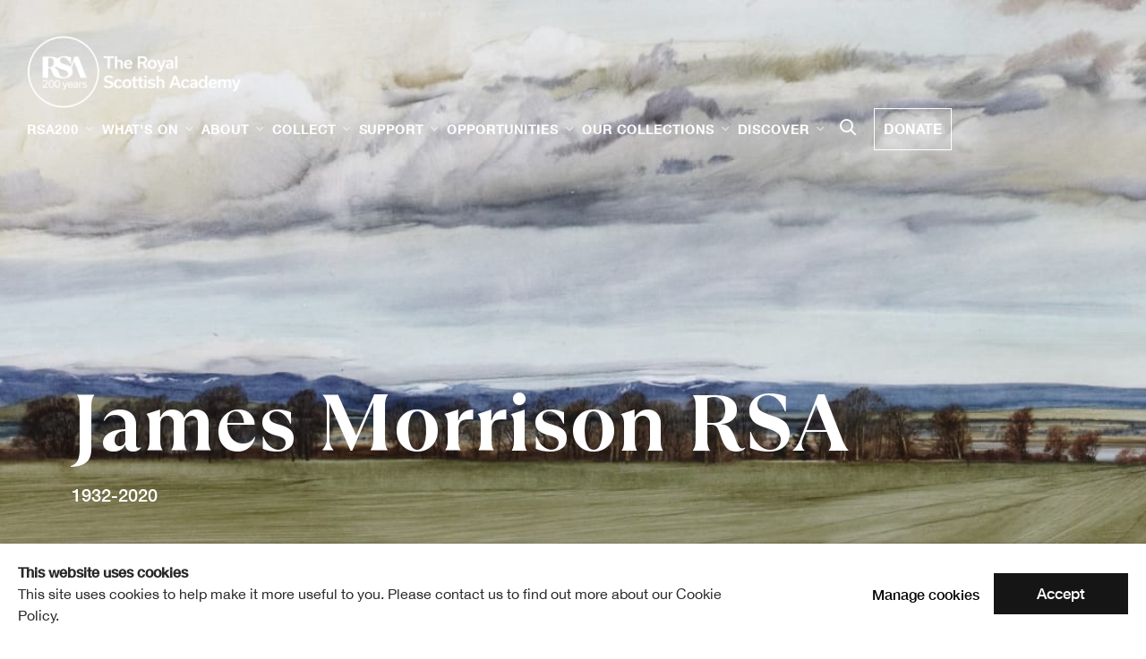

--- FILE ---
content_type: text/html; charset=utf-8
request_url: https://www.royalscottishacademy.org/artists/1033-james-morrison-rsa/overview/
body_size: 11933
content:



                        
    <!DOCTYPE html>
    <!-- Site by Artlogic - https://artlogic.net -->
    <html lang="en">
        <head>
            <meta charset="utf-8">
            <title>James Morrison RSA - Overview | Royal Scottish Academy</title>
        <meta property="og:site_name" content="Royal Scottish Academy" />
        <meta property="og:title" content="James Morrison RSA - Overview" />
        <meta property="og:description" content="Born in Glasgow in 1932, James Morrison studied at the Glasgow School of Art from 1950-54. In 1957 he co-founded The Glasgow Group with fellow artists Anda Paterson and James Spence. In 1965, Morrison joined the staff at Duncan of Jordanstone College of Art, Dundee, and, after a period in..." />
        <meta property="og:image" content="https://artlogic-res.cloudinary.com/w_1200,h_630,c_fill,g_xy_center,x_w_mul_0.52,y_h_mul_0.39,f_auto,fl_lossy,q_auto/ws-royalscottishacademy/usr/images/artists/group_images_override/items/40/4065eaa8fafc4214a44365a36fd187ce/james-morrison-painting-in-angus-credit-estate-of-james-morrison.jpg?focal=52,39" />
        <meta property="og:image:width" content="1200" />
        <meta property="og:image:height" content="630" />
        <meta property="twitter:card" content="summary_large_image">
        <meta property="twitter:url" content="https://www.royalscottishacademy.org/artists/1033-james-morrison-rsa/overview/">
        <meta property="twitter:title" content="James Morrison RSA - Overview">
        <meta property="twitter:description" content="Born in Glasgow in 1932, James Morrison studied at the Glasgow School of Art from 1950-54. In 1957 he co-founded The Glasgow Group with fellow artists Anda Paterson and James Spence. In 1965, Morrison joined the staff at Duncan of Jordanstone College of Art, Dundee, and, after a period in...">
        <meta property="twitter:text:description" content="Born in Glasgow in 1932, James Morrison studied at the Glasgow School of Art from 1950-54. In 1957 he co-founded The Glasgow Group with fellow artists Anda Paterson and James Spence. In 1965, Morrison joined the staff at Duncan of Jordanstone College of Art, Dundee, and, after a period in...">
        <meta property="twitter:image" content="https://artlogic-res.cloudinary.com/w_1200,h_630,c_fill,g_xy_center,x_w_mul_0.52,y_h_mul_0.39,f_auto,fl_lossy,q_auto/ws-royalscottishacademy/usr/images/artists/group_images_override/items/40/4065eaa8fafc4214a44365a36fd187ce/james-morrison-painting-in-angus-credit-estate-of-james-morrison.jpg?focal=52,39">
        <link rel="canonical" href="https://www.royalscottishacademy.org/artists/1033-james-morrison-rsa/overview/" />
        <meta name="google" content="notranslate" />
            <meta name="description" content="Born in Glasgow in 1932, James Morrison studied at the Glasgow School of Art from 1950-54. In 1957 he co-founded The Glasgow Group with fellow artists Anda Paterson and James Spence. In 1965, Morrison joined the staff at Duncan of Jordanstone College of Art, Dundee, and, after a period in..." />
            <meta name="publication_date" content="2021-06-02 10:30:03" />
            <meta name="generator" content="Artlogic CMS - https://artlogic.net" />
            
            <meta name="accessibility_version" content="1.0"/>
            
            
                <meta name="viewport" content="width=device-width, minimum-scale=0.5, initial-scale=1.0" />

            

<link rel="icon" href="/usr/images/preferences/1639066418.ico" type="image/x-icon" />
<link rel="shortcut icon" href="/usr/images/preferences/1639066418.ico" type="image/x-icon" />

<meta name="application-name" content="Royal Scottish Academy"/>
<meta name="msapplication-TileColor" content="#ffffff"/>
            
            
            
                <link rel="stylesheet" media="print" href="/lib/g/2.0/styles/print.css">
                <link rel="stylesheet" media="print" href="/styles/print.css">

            <script>
            (window.Promise && window.Array.prototype.find) || document.write('<script src="/lib/js/polyfill/polyfill_es6.min.js"><\/script>');
            </script>


            
		<link data-context="helper" rel="stylesheet" type="text/css" href="/lib/webfonts/font-awesome/font-awesome-4.6.3/css/font-awesome.min.css?c=27042050002205&v=6&g=90665ca634b7b3d250ab17327cb07f82"/>
		<link data-context="helper" rel="stylesheet" type="text/css" href="/lib/archimedes/styles/archimedes-frontend-core.css?c=27042050002205&v=6&g=90665ca634b7b3d250ab17327cb07f82"/>
		<link data-context="helper" rel="stylesheet" type="text/css" href="/lib/archimedes/styles/accessibility.css?c=27042050002205&v=6&g=90665ca634b7b3d250ab17327cb07f82"/>
		<link data-context="helper" rel="stylesheet" type="text/css" href="/lib/jquery/1.12.4/plugins/jquery.archimedes-frontend-core-plugins-0.1.css?c=27042050002205&v=6&g=90665ca634b7b3d250ab17327cb07f82"/>
		<link data-context="helper" rel="stylesheet" type="text/css" href="/lib/jquery/1.12.4/plugins/fancybox-2.1.3/jquery.fancybox.css?c=27042050002205&v=6&g=90665ca634b7b3d250ab17327cb07f82"/>
		<link data-context="helper" rel="stylesheet" type="text/css" href="/lib/jquery/1.12.4/plugins/fancybox-2.1.3/jquery.fancybox.artlogic.css?c=27042050002205&v=6&g=90665ca634b7b3d250ab17327cb07f82"/>
		<link data-context="helper" rel="stylesheet" type="text/css" href="/lib/jquery/1.12.4/plugins/slick-1.8.1/slick.css?c=27042050002205&v=6&g=90665ca634b7b3d250ab17327cb07f82"/>
		<link data-context="helper" rel="stylesheet" type="text/css" href="/lib/jquery/plugins/roomview/1.0/jquery.roomview.1.0.css?c=27042050002205&v=6&g=90665ca634b7b3d250ab17327cb07f82"/>
		<link data-context="helper" rel="stylesheet" type="text/css" href="/lib/jquery/plugins/pageload/1.1/jquery.pageload.1.1.css?c=27042050002205&v=6&g=90665ca634b7b3d250ab17327cb07f82"/>
		<link data-context="helper" rel="stylesheet" type="text/css" href="/core/dynamic_base.css?c=27042050002205&v=6&g=90665ca634b7b3d250ab17327cb07f82"/>
		<link data-context="helper" rel="stylesheet" type="text/css" href="/core/dynamic_main.css?c=27042050002205&v=6&g=90665ca634b7b3d250ab17327cb07f82"/>
		<link data-context="helper" rel="stylesheet" type="text/css" href="/core/user_custom.css?c=27042050002205&v=6&g=90665ca634b7b3d250ab17327cb07f82"/>
		<link data-context="helper" rel="stylesheet" type="text/css" href="/core/dynamic_responsive.css?c=27042050002205&v=6&g=90665ca634b7b3d250ab17327cb07f82"/>
		<link data-context="helper" rel="stylesheet" type="text/css" href="/lib/webfonts/artlogic-site-icons/artlogic-site-icons-1.0/artlogic-site-icons.css?c=27042050002205&v=6&g=90665ca634b7b3d250ab17327cb07f82"/>
		<link data-context="helper" rel="stylesheet" type="text/css" href="/lib/jquery/plugins/plyr/3.5.10/plyr.css?c=27042050002205&v=6&g=90665ca634b7b3d250ab17327cb07f82"/>
		<link data-context="helper" rel="stylesheet" type="text/css" href="/lib/styles/fouc_prevention.css?c=27042050002205&v=6&g=90665ca634b7b3d250ab17327cb07f82"/>
<!-- add crtical css to improve performance -->
		<script data-context="helper"  src="/lib/g/2.0/scripts/import_helpers.js"></script>
		<script data-context="helper"  src="/lib/jquery/1.12.4/jquery-1.12.4.min.js?c=27042050002205&v=6&g=90665ca634b7b3d250ab17327cb07f82"></script>
		<script data-context="helper" defer src="/lib/g/2.0/scripts/webpack_import_helpers.js?c=27042050002205&v=6&g=90665ca634b7b3d250ab17327cb07f82"></script>
		<script data-context="helper" defer src="/lib/jquery/1.12.4/plugins/jquery.browser.min.js?c=27042050002205&v=6&g=90665ca634b7b3d250ab17327cb07f82"></script>
		<script data-context="helper" defer src="/lib/jquery/1.12.4/plugins/jquery.easing.min.js?c=27042050002205&v=6&g=90665ca634b7b3d250ab17327cb07f82"></script>
		<script data-context="helper" defer src="/lib/jquery/1.12.4/plugins/jquery.archimedes-frontend-core-plugins-0.1.js?c=27042050002205&v=6&g=90665ca634b7b3d250ab17327cb07f82"></script>
		<script data-context="helper" defer src="/lib/jquery/1.12.4/plugins/jquery.fitvids.js?c=27042050002205&v=6&g=90665ca634b7b3d250ab17327cb07f82"></script>
		<script data-context="helper" defer src="/core/dynamic.js?c=27042050002205&v=6&g=90665ca634b7b3d250ab17327cb07f82"></script>
		<script data-context="helper" defer src="/lib/archimedes/scripts/archimedes-frontend-core.js?c=27042050002205&v=6&g=90665ca634b7b3d250ab17327cb07f82"></script>
		<script data-context="helper" defer src="/lib/archimedes/scripts/archimedes-frontend-modules.js?c=27042050002205&v=6&g=90665ca634b7b3d250ab17327cb07f82"></script>
		<script data-context="helper" type="module"  traceurOptions="--async-functions" src="/lib/g/2.0/scripts/galleries_js_loader__mjs.js?c=27042050002205&v=6&g=90665ca634b7b3d250ab17327cb07f82"></script>
		<script data-context="helper" defer src="/lib/g/2.0/scripts/feature_panels.js?c=27042050002205&v=6&g=90665ca634b7b3d250ab17327cb07f82"></script>
		<script data-context="helper" defer src="/lib/g/themes/aperture/2.0/scripts/script.js?c=27042050002205&v=6&g=90665ca634b7b3d250ab17327cb07f82"></script>
		<script data-context="helper" defer src="/lib/archimedes/scripts/json2.js?c=27042050002205&v=6&g=90665ca634b7b3d250ab17327cb07f82"></script>
		<script data-context="helper" defer src="/lib/archimedes/scripts/shop.js?c=27042050002205&v=6&g=90665ca634b7b3d250ab17327cb07f82"></script>
		<script data-context="helper" defer src="/lib/archimedes/scripts/recaptcha.js?c=27042050002205&v=6&g=90665ca634b7b3d250ab17327cb07f82"></script>
		<script data-context="helper" defer src="/scripts/scrollreveal/scrollreveal.min.js?c=27042050002205&v=6&g=90665ca634b7b3d250ab17327cb07f82"></script>
		<script data-context="helper" defer src="https://maps.googleapis.com/maps/api/js?key=AIzaSyBOUBY0_1OPrX16l05nPOhBIbc78wb66dI&sensor=false"></script>
		<script data-context="helper" defer src="https://cdn.jsdelivr.net/npm/@splidejs/splide@4.1.4/dist/js/splide.min.js"></script>
            
            

            
                


    <script>
        function get_cookie_preference(category) {
            result = false;
            try {
                var cookie_preferences = localStorage.getItem('cookie_preferences') || "";
                if (cookie_preferences) {
                    cookie_preferences = JSON.parse(cookie_preferences);
                    if (cookie_preferences.date) {
                        var expires_on = new Date(cookie_preferences.date);
                        expires_on.setDate(expires_on.getDate() + 365);
                        console.log('cookie preferences expire on', expires_on.toISOString());
                        var valid = expires_on > new Date();
                        if (valid && cookie_preferences.hasOwnProperty(category) && cookie_preferences[category]) {
                            result = true;
                        }
                    }
                }
            }
            catch(e) {
                console.warn('get_cookie_preference() failed');
                return result;
            }
            return result;
        }

        window.google_analytics_init = function(page){
            var collectConsent = true;
            var useConsentMode = false;
            var analyticsProperties = ['UA-203013170-83', 'G-TTMHEYMC5R'];
            var analyticsCookieType = 'statistics';
            var disableGa = false;
            var sendToArtlogic = true;
            var artlogicProperties = {
                'UA': 'UA-157296318-1',
                'GA': 'G-GLQ6WNJKR5',
            };

            analyticsProperties = analyticsProperties.concat(Object.values(artlogicProperties));

            var uaAnalyticsProperties = analyticsProperties.filter((p) => p.startsWith('UA-'));
            var ga4AnalyticsProperties = analyticsProperties.filter((p) => p.startsWith('G-')).concat(analyticsProperties.filter((p) => p.startsWith('AW-')));

            if (collectConsent) {
                disableGa = !get_cookie_preference(analyticsCookieType);

                for (var i=0; i < analyticsProperties.length; i++){
                    var key = 'ga-disable-' + analyticsProperties[i];

                    window[key] = disableGa;
                }

                if (disableGa) {
                    if (document.cookie.length) {
                        var cookieList = document.cookie.split(/; */);

                        for (var i=0; i < cookieList.length; i++) {
                            var splitCookie = cookieList[i].split('='); //this.split('=');

                            if (splitCookie[0].indexOf('_ga') == 0 || splitCookie[0].indexOf('_gid') == 0 || splitCookie[0].indexOf('__utm') == 0) {
                                //h.deleteCookie(splitCookie[0]);
                                var domain = location.hostname;
                                var cookie_name = splitCookie[0];
                                document.cookie =
                                    cookie_name + "=" + ";path=/;domain="+domain+";expires=Thu, 01 Jan 1970 00:00:01 GMT";
                                // now delete the version without a subdomain
                                domain = domain.split('.');
                                domain.shift();
                                domain = domain.join('.');
                                document.cookie =
                                    cookie_name + "=" + ";path=/;domain="+domain+";expires=Thu, 01 Jan 1970 00:00:01 GMT";
                            }
                        }
                    }
                }
            }

            if (uaAnalyticsProperties.length) {
                (function(i,s,o,g,r,a,m){i['GoogleAnalyticsObject']=r;i[r]=i[r]||function(){
                (i[r].q=i[r].q||[]).push(arguments)},i[r].l=1*new Date();a=s.createElement(o),
                m=s.getElementsByTagName(o)[0];a.async=1;a.src=g;m.parentNode.insertBefore(a,m)
                })(window,document,'script','//www.google-analytics.com/analytics.js','ga');


                if (!disableGa) {
                    var anonymizeIps = false;

                    for (var i=0; i < uaAnalyticsProperties.length; i++) {
                        var propertyKey = '';

                        if (i > 0) {
                            propertyKey = 'tracker' + String(i + 1);
                        }

                        var createArgs = [
                            'create',
                            uaAnalyticsProperties[i],
                            'auto',
                        ];

                        if (propertyKey) {
                            createArgs.push({'name': propertyKey});
                        }

                        ga.apply(null, createArgs);

                        if (anonymizeIps) {
                            ga('set', 'anonymizeIp', true);
                        }

                        var pageViewArgs = [
                            propertyKey ? propertyKey + '.send' : 'send',
                            'pageview'
                        ]

                        if (page) {
                            pageViewArgs.push(page)
                        }

                        ga.apply(null, pageViewArgs);
                    }

                    if (sendToArtlogic) {
                        ga('create', 'UA-157296318-1', 'auto', {'name': 'artlogic_tracker'});

                        if (anonymizeIps) {
                            ga('set', 'anonymizeIp', true);
                        }

                        var pageViewArgs = [
                            'artlogic_tracker.send',
                            'pageview'
                        ]

                        if (page) {
                            pageViewArgs.push(page)
                        }

                        ga.apply(null, pageViewArgs);
                    }
                }
            }

            if (ga4AnalyticsProperties.length) {
                if (!disableGa || useConsentMode) {
                    (function(d, script) {
                        script = d.createElement('script');
                        script.type = 'text/javascript';
                        script.async = true;
                        script.src = 'https://www.googletagmanager.com/gtag/js?id=' + ga4AnalyticsProperties[0];
                        d.getElementsByTagName('head')[0].appendChild(script);
                    }(document));

                    window.dataLayer = window.dataLayer || [];
                    window.gtag = function (){dataLayer.push(arguments);}
                    window.gtag('js', new Date());

                    if (useConsentMode) {
                        gtag('consent', 'default', {
                            'ad_storage': 'denied',
                            'analytics_storage': 'denied',
                            'functionality_storage': 'denied',
                            'personalization_storage': 'denied',
                            'security': 'denied',
                        });

                        if (disableGa) {
                            // If this has previously been granted, it will need set back to denied (ie on cookie change)
                            gtag('consent', 'update', {
                                'analytics_storage': 'denied',
                            });
                        } else {
                            gtag('consent', 'update', {
                                'analytics_storage': 'granted',
                            });
                        }
                    }

                    for (var i=0; i < ga4AnalyticsProperties.length; i++) {
                        window.gtag('config', ga4AnalyticsProperties[i]);
                    }

                }
            }
        }

        var waitForPageLoad = true;

        if (waitForPageLoad) {
            window.addEventListener('load', function() {
                window.google_analytics_init();
                window.archimedes.archimedes_core.analytics.init();
            });
        } else {
            window.google_analytics_init();
        }
    </script>

                


    <!-- Facebook Pixel Code -->            
    <script>
        !function(f,b,e,v,n,t,s)
        {if(f.fbq)return;n=f.fbq=function(){n.callMethod?
        n.callMethod.apply(n,arguments):n.queue.push(arguments)};
        if(!f._fbq)f._fbq=n;n.push=n;n.loaded=!0;n.version='2.0';
        n.queue=[];t=b.createElement(e);t.async=!0;
        t.src=v;s=b.getElementsByTagName(e)[0];
        s.parentNode.insertBefore(t,s)}(window, document,'script',
        'https://connect.facebook.net/en_US/fbevents.js');
            fbq('consent', 'revoke');
        fbq('init', 6298967850132774);
        fbq('track', 'PageView');
    </script>
    <!-- End Facebook Pixel Code -->

            
            
            
            <noscript> 
                <style>
                    body {
                        opacity: 1 !important;
                    }
                </style>
            </noscript>
        </head>
        
        
        
        <body class="section-artists page-artists site-responsive responsive-top-size-1023 responsive-nav-slide-nav responsive-nav-side-position-fullscreen responsive-layout-forced-lists responsive-layout-forced-image-lists responsive-layout-forced-tile-lists analytics-track-all-links site-lib-version-2-0 ajax_load_more_pagination_enabled scroll_sub_nav_enabled responsive_src_image_sizing hero_heading_title_position_overlay page-param-1033-james-morrison-rsa page-param-id-1033 page-param-overview page-param-type-artist_id page-param-type-subsection layout-hero-mode-fullbleed  layout-hero-header layout-hero-header-record-data layout-fixed-header site-type-template pageload-ajax-navigation-active layout-animation-enabled layout-lazyload-enabled prevent_user_image_save" data-viewport-width="1024" data-site-name="royalscottishacademy" data-connected-db-name="royalscottishacademy" data-pathname="/artists/1033-james-morrison-rsa/overview/"
    style="opacity: 0;"

>
            <script>document.getElementsByTagName('body')[0].className+=' browser-js-enabled';</script>
            


            
            






        <div id="responsive_slide_nav_content_wrapper">

    <div id="container">

        
    


    <div class="header-fixed-wrapper header-fixed-wrapper-no-follow">
    <header id="header" class="clearwithin header_fixed header_fixed_no_follow header_transparent topnav_dropdown_header  header_layout_left">
        <div class="inner clearwithin">

            


<div id="logo" class=" user-custom-logo-image"><a href="/">Royal Scottish Academy</a></div>


            
                <div id="skiplink-container">
                    <div>
                        <a href="#main_content" class="skiplink">Skip to main content</a>
                    </div>
                </div>
            
        
            <div class="header-ui-wrapper">

                    <div id="responsive_slide_nav_wrapper" class="mobile_menu_align_center" data-nav-items-animation-delay>
                        <div id="responsive_slide_nav_wrapper_inner" data-responsive-top-size=1023>
                        
                            <nav id="top_nav" aria-label="Main site" class="navigation noprint clearwithin">
                                
<div id="top_nav_reveal" class="hidden"><ul><li><a href="#" role="button" aria-label="Close">Menu</a></li></ul></div>

        
    <div id="full_nav" class="nav navigation" role="navigation">
        
<ul class='ul_top' data-level="1">
    <li id="li_top_1"  class="first top"><a href="/rsa200/" class="first top" aria-label="Link to Royal Scottish Academy RSA200 page">RSA200</a>
    <ul class='ul_nested' data-level="2">
        <li  class="nested"><a href="/rsa200/celebrating-together/" class="nested" aria-label="Link to Royal Scottish Academy Celebrating Together page">Celebrating Together</a>
    </li>
        <li  class="nested"><a href="/partners/" class="nested" aria-label="Link to Royal Scottish Academy Partners page">Partners</a>
    </li>
        <li  class="nested"><a href="/publications/113-a-blueprint-for-belonging/" class="nested" aria-label="Link to Royal Scottish Academy A Blueprint for Belonging page">A Blueprint for Belonging</a>
    </li>
        <li  class="nested"><a href="/rsa200/moving-image-programme/" class="nested" aria-label="Link to Royal Scottish Academy Moving Image Programme page">Moving Image Programme</a>
    </li>

    </ul>

    </li>
    <li id="li_top_6"  class="top"><a href="/whats-on/" class="top" aria-label="Link to Royal Scottish Academy What's on page">What's on</a>
    <ul class='ul_nested' data-level="2">
        <li  class="nested"><a href="/exhibitions/current/" class="nested" aria-label="Link to Royal Scottish Academy Current Exhibitions page">Current Exhibitions</a>
    </li>
        <li  class="nested"><a href="/exhibitions/forthcoming/" class="nested" aria-label="Link to Royal Scottish Academy Upcoming Exhibitions page">Upcoming Exhibitions</a>
    </li>
        <li  class="nested"><a href="/whats-on/events/" class="nested" aria-label="Link to Royal Scottish Academy Events page">Events</a>
    </li>
        <li  class="nested"><a href="/exhibitions/past/" class="nested" aria-label="Link to Royal Scottish Academy Past Exhibitions page">Past Exhibitions</a>
    </li>

    </ul>

    </li>
    <li id="li_top_11"  class="top"><a href="/about/" class="top" aria-label="Link to Royal Scottish Academy About page">About</a>
    <ul class='ul_nested' data-level="2">
        <li  class="nested"><a href="/about/academicians/" class="nested" aria-label="Link to Royal Scottish Academy Academicians page">Academicians</a>
    </li>
        <li  class="nested"><a href="/about/history/" class="nested" aria-label="Link to Royal Scottish Academy History page">History</a>
    </li>
        <li  class="nested"><a href="/about/governance/" class="nested" aria-label="Link to Royal Scottish Academy Governance page">Governance</a>
    </li>
        <li  class="nested"><a href="/about/rsa-foundation/" class="nested" aria-label="Link to Royal Scottish Academy RSA Foundation page">RSA Foundation</a>
    </li>
        <li  class="nested"><a href="/about/staff/" class="nested" aria-label="Link to Royal Scottish Academy RSA Team page">RSA Team</a>
    </li>
        <li  class="nested"><a href="/about/work-with-us/" class="nested" aria-label="Link to Royal Scottish Academy Work with us page">Work with us</a>
    </li>
        <li  class="nested"><a href="/about/accessibility/" class="nested" aria-label="Link to Royal Scottish Academy Accessibility page">Accessibility</a>
    </li>
        <li  class="nested"><a href="/about/contact/" class="nested" aria-label="Link to Royal Scottish Academy Contact page">Contact</a>
    </li>

    </ul>

    </li>
    <li id="li_top_20"  class="top"><a href="/collect/" class="top" aria-label="Link to Royal Scottish Academy Collect page">Collect</a>
    <ul class='ul_nested' data-level="2">
        <li  class="nested"><a href="https://academiciansgallery.org/" class="nested" aria-label="Link to Royal Scottish Academy Academicians' Gallery page">Academicians' Gallery</a>
    </li>
        <li  class="nested"><a href="/collect/collections-management/" class="nested" aria-label="Link to Royal Scottish Academy Collections Management page">Collections Management</a>
    </li>
        <li  class="nested"><a href="/collect/art-rental/" class="nested" aria-label="Link to Royal Scottish Academy Art Rental page">Art Rental</a>
    </li>
        <li  class="nested"><a href="/collect/artwork-commisions/" class="nested" aria-label="Link to Royal Scottish Academy Artwork Commissions page">Artwork Commissions</a>
    </li>
        <li  class="nested"><a href="/collect/publications/" class="nested" aria-label="Link to Royal Scottish Academy Shop Publications page">Shop Publications</a>
    </li>

    </ul>

    </li>
    <li id="li_top_26"  class="top"><a href="/join-and-support/" class="top" aria-label="Link to Royal Scottish Academy Support page">Support</a>
    <ul class='ul_nested' data-level="2">
        <li  class="nested"><a href="/join-and-support/rsa-friends/" class="nested" aria-label="Link to Royal Scottish Academy RSA Friends page">RSA Friends</a>
    </li>
        <li  class="nested"><a href="/join-and-support/rsa-patrons/" class="nested" aria-label="Link to Royal Scottish Academy RSA Patrons page">RSA Patrons</a>
    </li>
        <li  class="nested"><a href="/join-and-support/legacies-and-bequests/" class="nested" aria-label="Link to Royal Scottish Academy Legacies and Bequests page">Legacies and Bequests</a>
    </li>
        <li  class="nested"><a href="/join-and-support/corporate-partners/" class="nested" aria-label="Link to Royal Scottish Academy Corporate Partners page">Corporate Partners</a>
    </li>

    </ul>

    </li>
    <li id="li_top_31"  class="top"><a href="/opportunities/" class="top" aria-label="Link to Royal Scottish Academy Opportunities page">Opportunities</a>
    <ul class='ul_nested' data-level="2">
        <li  class="nested"><a href="/opportunities/exhibitions/" class="nested" aria-label="Link to Royal Scottish Academy Exhibition Open Calls page">Exhibition Open Calls</a>
    </li>
        <li  class="nested"><a href="/opportunities/student-awards/" class="nested" aria-label="Link to Royal Scottish Academy Student Awards page">Student Awards</a>
    </li>
        <li  class="nested"><a href="/opportunities/rsa-residencies-for-scotland/" class="nested" aria-label="Link to Royal Scottish Academy Residencies page">Residencies</a>
    </li>

    </ul>

    </li>
    <li id="li_top_35"  class="top"><a href="/collections/" class="top" aria-label="Link to Royal Scottish Academy Our Collections page">Our Collections</a>
    <ul class='ul_nested' data-level="2">
        <li  class="nested"><a href="/collections/about-rsa-collections/" class="nested" aria-label="Link to Royal Scottish Academy About RSA Collections page">About RSA Collections</a>
    </li>
        <li  class="nested"><a href="https://collections.royalscottishacademy.org/" class="nested" aria-label="Link to Royal Scottish Academy Explore our collections page">Explore our collections</a>
    </li>
        <li  class="nested"><a href="/collections/picture-library/" class="nested" aria-label="Link to Royal Scottish Academy Picture Library page">Picture Library</a>
    </li>
        <li  class="nested"><a href="/collections/bookshelf/" class="nested" aria-label="Link to Royal Scottish Academy Bookshelf page">Bookshelf</a>
    </li>
        <li  class="nested"><a href="/collections/research-contact/" class="nested" aria-label="Link to Royal Scottish Academy Research & Contact page">Research & Contact</a>
    </li>

    </ul>

    </li>
    <li id="li_top_41"  class="top"><a href="/discover/" class="top" aria-label="Link to Royal Scottish Academy Discover page">Discover</a>
    <ul class='ul_nested' data-level="2">
        <li  class="nested"><a href="/discover/news/" class="nested" aria-label="Link to Royal Scottish Academy News page">News</a>
    </li>
        <li  class="nested"><a href="/discover/blog/" class="nested" aria-label="Link to Royal Scottish Academy Stories page">Stories</a>
    </li>
        <li  class="last nested"><a href="/discover/video/" class="last nested" aria-label="Link to Royal Scottish Academy Watch page">Watch</a>        </li>
    </ul>
    </li>
</ul>

        <div class="clear"></div>
    </div>



                                
                                



                                
                                    <div id="topnav_search" class="header_quick_search noprint">
                                        <form method="get" action="/search/" id="topnav_search_form">
                                            <input id="topnav_search_field" type="text" class="header_quicksearch_field inputField" aria-label="Search" data-default-value="Search" value="" name="search" />
                                                <a href="javascript:void(0)" id="topnav_search_btn" class="header_quicksearch_btn link" aria-label="Submit search" role="button"><i class="quicksearch-icon"></i></a>
                                            <input type="submit" class="nojsSubmit" aria-label="Submit search" value="Go" style="display: none;" />
                                        </form>
                                    </div>
                            </nav>
                        
                        </div>
                    </div>
                

                <div class="header-icons-wrapper  active cart-icon-active">
                    
                    
                        <div id="header_quick_search" class="header_quick_search noprint header_quick_search_reveal">
                            <form method="get" action="/search/" id="header_quicksearch_form">
                                <input id="header_quicksearch_field" type="text" class="header_quicksearch_field inputField" aria-label="Submit" data-default-value="Search" value="" name="search" placeholder="Search" />
                                <a href="javascript:void(0)" id="header_quicksearch_btn" class="header_quicksearch_btn link" aria-label="Submit search"><i class="quicksearch-icon"></i></a>
                                <input type="submit" class="nojsSubmit" value="Go" aria-label="Submit search" style="display: none;" />
                            </form>
                        </div>

                        



<!--excludeindexstart-->
<div id="store_cart_widget" class="">
    <div class="store_cart_widget_inner">
        <div id="scw_heading"><a href="/store/basket/" class="scw_checkout_link">Cart</a></div>
        <div id="scw_items">
            <a href="/store/basket/" aria-label="Your store basket is empty" data-currency="&pound;">
                <span class="scw_total_items"><span class="scw_total_count">0</span><span class="scw_total_items_text"> items</span></span>
               

                    <span class="scw_total_price">
                        <span class="scw_total_price_currency widget_currency">&pound;</span>
                        <span class="scw_total_price_amount widget_total_price" 
                                data-cart_include_vat_in_price="True" 
                                data-total_price_without_vat_in_base_currency="0" 
                                data-total_price_with_vat_in_base_currency="0"
                                data-conversion_rate='{"GBP": {"conversion_rate": 1, "name": "&pound;", "stripe_code": "gbp"}}'
                                data-count="0">
                        </span>
                    </span>
      
                
            </a>
        </div>
        <div id="scw_checkout">
            <div class="scw_checkout_button"><a href="/store/basket/" class="scw_checkout_link">Checkout</a></div>
        </div>
            <div id="scw_popup" class="hidden scw_popup_always_show">
                <div id="scw_popup_inner">
                    <h3>Item added to cart</h3>
                    <div id="scw_popup_buttons_container">
                        <div class="button"><a href="/store/basket/">View cart & checkout</a></div>
                        <div id="scw_popup_close" class="link"><a href="#">Continue shopping</a></div>
                    </div>
                    <div class="clear"></div>
                </div>
            </div>
        
    </div>
</div>
<!--excludeindexend-->

                    
     
                        <div id="slide_nav_reveal" tabindex="0" role="button">Menu</div>
                </div>
                
                



        <div id="additional_nav_2" class="navigation additional_nav noprint clearwithin">
            <div id="additional_nav_reveal" class="hidden"><ul><li><a>Menu</a></li></ul></div>
            <ul class="additionalnav">
                
                    
                        <li id="donate" class="last">
                                <a href="/donate/">Donate</a>
                        </li>
            </ul>
        </div>

                



                

                
            </div>
        </div>
        



    </header>
    </div>



        
            



    
    
    <div id="hero_header" data-image-src="https://artlogic-res.cloudinary.com/w_2000,h_2000,c_limit,f_auto,fl_lossy,q_auto/ws-royalscottishacademy/usr/images/artists/hero_image/items/94/945a67da985f422d85ab37fbdc413718/james-morrison_rossie-braes-ap-1995.020_crop.jpg" data-color="#000" style="background-color:#000;" role="complementary" class="parallax-element hero_section_detect_brightness hero-mode-fullbleed">
        <div class="inner " >
            
                <div id="hero_heading">
                        <div class="title"><a href="/artists/">James Morrison RSA</a></div>
                            <div class="subtitle">1932-2020</div>
                    
                </div>
        </div>
        
            <div id="slideshow" class="fullscreen_slideshow fullscreen_slideshow_parallax detect-slide-brightness no-slideshow-images  "  style="background-color:#000" >
                <ul class="hero-parallax-element">
                        
                            <li class=" remove-both-masks fullscreen-slide-brightness-detected fullscreen-slide-image-dark">

                                
        <style>
            .cycle-slide-active #hero-slide-0 {background-image:url('https://artlogic-res.cloudinary.com/w_2000,h_2000,c_limit,f_auto,fl_lossy,q_auto/ws-royalscottishacademy/usr/images/artists/hero_image/items/94/945a67da985f422d85ab37fbdc413718/james-morrison_rossie-braes-ap-1995.020_crop.jpg');   }
            @media screen and (max-width: 459px) {
                
            }
        </style>
    

                                <span id=hero-slide-0 class="image"></span>
                                <span class="content">
                                    <span class="inner">
                                    </span>
                                </span>
                            </li>
                </ul>
            </div>

        
        <style>
            #hero_image_responsive {background-image:url('https://artlogic-res.cloudinary.com/w_2000,h_2000,c_limit,f_auto,fl_lossy,q_auto/ws-royalscottishacademy/usr/images/artists/hero_image/items/94/945a67da985f422d85ab37fbdc413718/james-morrison_rossie-braes-ap-1995.020_crop.jpg');  background-color: #000; }
            @media screen and (max-width: 459px) {
                
            }
        </style>
    

        <div id="hero_image_responsive" class="no-slideshow-images remove-mask">
        </div>

        
    </div>


        <div id="main_content" role="main" class="clearwithin">
            <!--contentstart-->
            







    


<div class="subsection-artist-detail-page subsection-wrapper-overview record-content-short-bio record-content-artist-image record-content-group-images-override "
     data-search-record-type="artists" data-search-record-id="1033">

    <div class="artist-header heading_wrapper main_heading_hidden heading_wrapper_alternative clearwithin">

            
            <div class="h1_wrapper hidden">
                

                <h1 class="has_subnav" data-onclick-url="/artists/1033/">
                    James Morrison RSA
                            <span id="artist_years"> 1932-2020</span>
                </h1>
            </div>

            






    <div id="sub_nav" class="navigation  noprint clearwithin" role="navigation" aria-label="Artist sections">
        
        <ul>
            
            
                
                    
                    <li id="sub-item-overview" class="active first">
                                
                                <a href="/artists/1033-james-morrison-rsa/overview/"  data-subsection-type="overview" aria-label="Link to James Morrison RSA Overview (current nav item)">Overview</a>
                    </li>
                    
                    
                    <li id="sub-item-works" class="">
                                
                                <a href="/artists/1033-james-morrison-rsa/works/"  data-subsection-type="works" aria-label="Link to James Morrison RSA Works">Works</a>
                    </li>
                    
                    
                    <li id="sub-item-exhibitions" class="">
                                
                                <a href="/artists/1033-james-morrison-rsa/exhibitions/"  data-subsection-type="exhibitions" aria-label="Link to James Morrison RSA Exhibitions">Exhibitions</a>
                    </li>
                    
                    
                    <li id="sub-item-video" class="">
                                
                                <a href="/artists/1033-james-morrison-rsa/videos/"  data-subsection-type="videos" aria-label="Link to James Morrison RSA Video">Video</a>
                    </li>
                    
                    
                    <li id="sub-item-events" class="">
                                
                                <a href="/artists/1033-james-morrison-rsa/events/"  data-subsection-type="events" aria-label="Link to James Morrison RSA Events">Events</a>
                    </li>
                    
                    
                    <li id="sub-item-installation-shots" class="">
                                
                                <a href="/artists/1033-james-morrison-rsa/installation_shots/"  data-subsection-type="installation_shots" aria-label="Link to James Morrison RSA Further images">Further images</a>
                    </li>
                    
            
        </ul>
    </div>
    <div id="sub_nav_clear"></div>

            


    </div>


    <div id="content" class="clearwithin">



                    



<div class="subsection-overview clearwithin subsection-overview--has-quote">
        <div  id="sidebar"  class="sidebar clearwithin">

            




    

    <div class="image restricted-image-container lazyload_disable_min_height image-is-cropped " data-width="2592" data-height="3888">
            <a href="/artists/1033/works/">
                <span class="screen-reader-only">View works.</span>
        <span class="object-fit-container"><img src="[data-uri]" class="object-fit-cover" style="object-position: 52% 39%"  data-responsive-src="{'2000': 'https://artlogic-res.cloudinary.com/w_2000,c_limit,f_auto,fl_lossy,q_auto/ws-royalscottishacademy/usr/images/artists/group_images_override/items/40/4065eaa8fafc4214a44365a36fd187ce/james-morrison-painting-in-angus-credit-estate-of-james-morrison.jpg?focal=52,39', '3000': 'https://artlogic-res.cloudinary.com/w_3000,c_limit,f_auto,fl_lossy,q_auto/ws-royalscottishacademy/usr/images/artists/group_images_override/items/40/4065eaa8fafc4214a44365a36fd187ce/james-morrison-painting-in-angus-credit-estate-of-james-morrison.jpg?focal=52,39', '500': 'https://artlogic-res.cloudinary.com/w_500,c_limit,f_auto,fl_lossy,q_auto/ws-royalscottishacademy/usr/images/artists/group_images_override/items/40/4065eaa8fafc4214a44365a36fd187ce/james-morrison-painting-in-angus-credit-estate-of-james-morrison.jpg?focal=52,39', '1000': 'https://artlogic-res.cloudinary.com/w_1000,c_limit,f_auto,fl_lossy,q_auto/ws-royalscottishacademy/usr/images/artists/group_images_override/items/40/4065eaa8fafc4214a44365a36fd187ce/james-morrison-painting-in-angus-credit-estate-of-james-morrison.jpg?focal=52,39'}"  data-src="https://artlogic-res.cloudinary.com/w_800,h_800,c_limit,f_auto,fl_lossy,q_auto/ws-royalscottishacademy/usr/images/artists/group_images_override/items/40/4065eaa8fafc4214a44365a36fd187ce/james-morrison-painting-in-angus-credit-estate-of-james-morrison.jpg?focal=52,39" alt="James Morrison RSA painting outdoors in Angus. Courtesy of the Estate of James Morrison."  /></span>

            </a>
    </div>
        <div class="caption">James Morrison RSA painting outdoors in Angus. Courtesy of the Estate of James Morrison.</div>

    <div class="divider inner"></div>

        <div class="link view_works noprint"><a href="/artists/1033/works/">View works</a></div>


                



    <script>
        var addthis_config = {
            data_track_addressbar: false,
            services_exclude: 'print, gmail, stumbleupon, more, google',
            ui_click: true, data_ga_tracker: 'UA-203013170-83',
            data_ga_property: 'UA-203013170-83',
            data_ga_social: true,
            ui_use_css: true,
            data_use_cookies_ondomain: false,
            data_use_cookies: false
        };

    </script>
    <div class="social_sharing_wrap not-prose clearwithin">


        

        

        <div class="link share_link popup_vertical_link  retain_dropdown_dom_position" data-link-type="share_link">
            <a href="#" role="button" aria-haspopup="true" aria-expanded="false">Share</a>

                
                <div id="social_sharing" class="social_sharing popup_links_parent">
                <div id="relative_social_sharing" class="relative_social_sharing">
                <div id="social_sharing_links" class="social_sharing_links popup_vertical dropdown_closed addthis_toolbox popup_links">
                        <ul>
                        
                            
                                <li class="social_links_item">
                                    <a href="https://www.facebook.com/sharer.php?u=http://www.royalscottishacademy.org/artists/1033-james-morrison-rsa/overview/" target="_blank" class="addthis_button_facebook">
                                        <span class="add_this_social_media_icon facebook"></span>Facebook
                                    </a>
                                </li>
                            
                                <li class="social_links_item">
                                    <a href="https://x.com/share?url=http://www.royalscottishacademy.org/artists/1033-james-morrison-rsa/overview/" target="_blank" class="addthis_button_x">
                                        <span class="add_this_social_media_icon x"></span>X
                                    </a>
                                </li>
                            
                                <li class="social_links_item">
                                    <a href="https://www.pinterest.com/pin/create/button/?url=https%3A//www.royalscottishacademy.org/artists/1033-james-morrison-rsa/overview/&media=https%3A//artlogic-res.cloudinary.com/g_xy_center%2Cx_w_mul_0.52%2Cy_h_mul_0.39%2Cf_auto%2Cfl_lossy%2Cq_auto/ws-royalscottishacademy/usr/images/artists/group_images_override/items/40/4065eaa8fafc4214a44365a36fd187ce/james-morrison-painting-in-angus-credit-estate-of-james-morrison.jpg%3Ffocal%3D52%2C39&description=James%20Morrison%20RSA%20-%20Overview" target="_blank" class="addthis_button_pinterest_share">
                                        <span class="add_this_social_media_icon pinterest"></span>Pinterest
                                    </a>
                                </li>
                            
                                <li class="social_links_item">
                                    <a href="https://www.tumblr.com/share/link?url=http://www.royalscottishacademy.org/artists/1033-james-morrison-rsa/overview/" target="_blank" class="addthis_button_tumblr">
                                        <span class="add_this_social_media_icon tumblr"></span>Tumblr
                                    </a>
                                </li>
                            
                                <li class="social_links_item">
                                    <a href="mailto:?subject=James%20Morrison%20RSA%20-%20Overview&body= http://www.royalscottishacademy.org/artists/1033-james-morrison-rsa/overview/" target="_blank" class="addthis_button_email">
                                        <span class="add_this_social_media_icon email"></span>Email
                                    </a>
                                </li>
                        </ul>
                </div>
                </div>
                </div>
                
        

        </div>



    </div>

        </div>

        <div  id="content_module"  class="prose content_module">
            <blockquote class="quote"><h3>Elected ARSA: 21 March 1973</h3>
<h3>Elected RSA: 19 February 1992</h3></blockquote>
        <div id="bio" class="bio prose"><p>Born in Glasgow in 1932, James Morrison studied at the Glasgow School of Art from 1950-54. In 1957 he co-founded The Glasgow Group with fellow artists Anda Paterson and James Spence.</p>
<p>In 1965, Morrison joined the staff at Duncan of Jordanstone College of Art, Dundee, and, after a period in Catterline, he settled in Montrose. He left teaching in 1987 to paint full-time.</p>
<p><br />Whilst in Glasgow he painted several striking canvases of Glasgow tenements. Best known as a landscape painter, his main influences were the lush farmland and skies around his home in Angus and the rugged landscape of Assynt in Sutherland.</p>
<p>Transcribed from the&nbsp;</p></div>


        
        



            



        </div>
</div>




    


    </div>

    


</div>



            <!--contentend-->
        </div>

        


            
                

























<div id="footer" role="contentinfo" class=" advanced_footer">
    <div class="inner">
            
        <div id="mailinglist_form">
            <div class="mailinglist_form_wrapper">
                <h2>Sign up to our newsletter</h2>
                
    
    
    

<div id="artlogic_mailinglist_signup_form_wrapper">
    <div class="form">

        <form id="artlogic_mailinglist_signup_form" class="mailing_list_form clearwithin  " method="post" onsubmit="return false;" data-field-error="Please fill in all required fields." data-field-thanks-heading="Thank you" data-field-error-heading="Sorry" data-field-thanks-content="You have been added to our mailing list" data-field-exists-heading="Thank you" data-field-exists-content="You are already on our mailing list">
        
            <div class="error" tabindex="-1"></div>

                
                <div id="firstname_row" class="form_row">
                                <label for="ml_firstname">First name *</label>
                                <input name="firstname" class="inputField" id="ml_firstname" type="text" required autocomplete="given-name" value="" />
                </div>
                
                <div id="lastname_row" class="form_row">
                                <label for="ml_lastname">Last name *</label>
                                <input name="lastname" class="inputField" id="ml_lastname" type="text" required autocomplete="family-name" value="" />
                </div>
                
                <div id="email_row" class="form_row">
                                <label for="ml_email">Email *</label>
                                <input name="email" class="inputField" id="ml_email" type="email" required autocomplete="email" value="" />
                </div>

                <input type="hidden" name="interests" value="">
                <input type="hidden" name="phone" value="">
                <input type="hidden" name="organisation" value="">
                <input type="hidden" name="categories" value="">
                <input type="hidden" name="position" value="">


            <input type="hidden" name="tmp_send" value="1" />
            <input type="hidden" name="lang" value="" />
            <input type="hidden" name="originating_page" value="/artists/1033-james-morrison-rsa/overview/" />
            <input type="hidden" name="encoded_data" value="eyJub3RfaGlkZGVuIjogZmFsc2V9" />


            <div id="email_warning">
                <div id="email_warning_inner"></div>
            </div>
            

            <div id="mailing_submit_button" class="rowElem">
                <div class="button"><a class="submit_button" role="button" href="#">Sign up</a></div>
            </div>
        </form>

            



<div id="privacy_policy_form_msg" class="privacy_policy_form_msg prose">
    <div class="asterisk">
        <p>
            * denotes required fields
        </p>
    </div>
        <p>
            We will process the personal data you have supplied in accordance with our privacy policy (available on request). You can unsubscribe or change your preferences at any time by clicking the link in our emails.
        </p>
</div>
    </div>
</div>



            </div>
        </div>

            
            <div class="advanced_footer_item advanced_footer_item_1">
                <p><a href="/privacy-policy/"></a><img alt="" src="https://artlogic-res.cloudinary.com/c_limit,f_auto,fl_lossy,q_auto/ws-royalscottishacademy/usr/library/main/images/rsa-stamp-white-rgb-600px-72ppi.png" /></p>
            </div>
            <div class="advanced_footer_item advanced_footer_item_2">
                <p>The Royal Scottish Academy of Art and Architecture, The Mound, Edinburgh,  EH2 2EL</p>
            </div>
            <div class="advanced_footer_item advanced_footer_item_3">
                <p><a href="/contact/">Contact</a>     <a href="/privacy-policy/">Privacy Policy</a>     <a href="/terms-of-use/">Terms of Use</a></p>
            </div>

            
    
        <div id="social_links" class="clearwithin">
            <div id="facebook" class="social_links_item"><a href="https://www.facebook.com/RoyalScotAcad/" class=""><span class="social_media_icon facebook"></span>Facebook<span class="screen-reader-only">, opens in a new tab.</span></a></div><div id="instagram" class="social_links_item"><a href="https://www.instagram.com/royal_scottish_academy/" class=""><span class="social_media_icon instagram"></span>Instagram<span class="screen-reader-only">, opens in a new tab.</span></a></div><div id="email" class="social_links_item"><a href="/contact/form/" class="link-no-ajax"><span class="social_media_icon email"></span>Send an email</a></div><div id="googlemap" class="social_links_item"><a href="https://www.google.com/maps/place/The+Royal+Scottish+Academy/@55.9516752,-3.196289,17z/data=!3m1!4b1!4m5!3m4!1s0x4887c790f227a157:0xdcaa0a421b1c44a3!8m2!3d55.9516423!4d-3.1964999?hl=en" class="website_map_popup" data-latlng="55.9516752,-3.196289" data-title="Royal Scottish Academy" data-zoom="15"><span class="social_media_icon googlemap"></span>View on Google Maps</a></div>
        </div>

            <div class="clear"></div>
            
    <div class="copyright">
            
    <div class="small-links-container">
            <div class="cookie_notification_preferences"><a href="javascript:void(0)" role="button" class="link-no-ajax">Manage cookies</a></div>



    </div>

        <div id="copyright" class="noprint">
            <div class="copyright-text">
                    Copyright © Royal Scottish Academy 2026
            </div>
                
        
        <div id="artlogic" class="noprint"><a href="https://artlogic.net/" target="_blank" rel="noopener noreferrer">
                Site by Artlogic
        </a></div>

        </div>
        
    </div>

        <div class="clear"></div>
    </div>
</div>
        <div class="clear"></div>

            <div id="cookie_notification" role="region" aria-label="Cookie banner" data-mode="consent" data-cookie-notification-settings="">
    <div class="inner">
        <div id="cookie_notification_message" class="prose">
                <p><strong>This website uses cookies</strong><br>This site uses cookies to help make it more useful to you. Please contact us to find out more about our Cookie Policy.</p>
        </div>
        <div id="cookie_notification_preferences" class="link"><a href="javascript:;" role="button">Manage cookies</a></div>
        <div id="cookie_notification_accept" class="button"><a href="javascript:;" role="button">Accept</a></div>

    </div>
</div>
    <div id="manage_cookie_preferences_popup_container">
        <div id="manage_cookie_preferences_popup_overlay"></div>
        <div id="manage_cookie_preferences_popup_inner">
            <div id="manage_cookie_preferences_popup_box" role="dialog" aria-modal="true" aria-label="Cookie preferences">
                <div id="manage_cookie_preferences_close_popup_link" class="close">
                    <a href="javascript:;" role="button" aria-label="close">
                        <svg width="20px" height="20px" viewBox="0 0 488 488" version="1.1" xmlns="http://www.w3.org/2000/svg" xmlns:xlink="http://www.w3.org/1999/xlink" aria-hidden="true">
                            <g id="Page-1" stroke="none" stroke-width="1" fill="none" fill-rule="evenodd">
                                <g id="close" fill="#5D5D5D" fill-rule="nonzero">
                                    <polygon id="Path" points="488 468 468 488 244 264 20 488 0 468 224 244 0 20 20 0 244 224 468 0 488 20 264 244"></polygon>
                                </g>
                            </g>
                        </svg>
                    </a>
                </div>
                <h2>Cookie preferences</h2>
                    <p>Check the boxes for the cookie categories you allow our site to use</p>
                
                <div id="manage_cookie_preferences_form_wrapper">
                    <div class="form form_style_simplified">

                        <form id="cookie_preferences_form">
                            <fieldset>
                                <legend class="visually-hidden">Cookie options</legend>
                                <div>
                                    <label><input type="checkbox" name="essential" disabled checked value="1"> Strictly necessary</label>
                                    <div class="note">Required for the website to function and cannot be disabled.</div>
                                </div>
                                <div>
                                    <label><input type="checkbox" name="functionality"  value="1"> Preferences and functionality</label>
                                    <div class="note">Improve your experience on the website by storing choices you make about how it should function.</div>
                                </div>
                                <div>
                                    <label><input type="checkbox" name="statistics"  value="1"> Statistics</label>
                                    <div class="note">Allow us to collect anonymous usage data in order to improve the experience on our website.</div>
                                </div>
                                <div>
                                    <label><input type="checkbox" name="marketing"  value="1"> Marketing</label>
                                    <div class="note">Allow us to identify our visitors so that we can offer personalised, targeted marketing.</div>
                                </div>
                            </fieldset>
                            
                            <div class="button">
                                <a href="javascript:;" id="cookie_preferences_form_submit" role="button">Save preferences</a>
                            </div>
                        </form>

                    </div>
                </div>
            </div>
        </div>
    </div>

        






    </div>

        </div>




            
            
                





            
            
        <!-- sentry-verification-string -->
    <!--  -->
</body>
    </html>




--- FILE ---
content_type: text/css
request_url: https://www.royalscottishacademy.org/styles/responsive.css?c=27042050002205&v=6&g=90665ca634b7b3d250ab17327cb07f82
body_size: 3221
content:
/*@import url(../lib/g/2.0/styles/responsive_topnav.css) screen and (max-width: 1279px);*/



@media screen and (min-width: 1279px) {
    
    .records_list.feature_list ul li .content, .feature_panels .panel_image_text_adjacent .content {
        padding-left: 90px;
    }
    
}




@media screen and (max-width: 1480px) {
    #logo {
        min-width: 250px;
        max-width: 250px;
    }
    #additional_nav_2.additional_nav ul li a[href="/donate/"],
    #donate_mobile a {
        padding: 15px 10px;
    }
    .type-fullscreen #header, .layout-hero-header #header, .header-fixed-wrapper #header {
        padding-left: 30px;
        padding-right: 30px;
    }
    #top_nav.navigation ul li a, #top_nav.navigation .dropdown-btn {
        font-size: 1.3rem;
    }
    #top_nav.navigation .dropdown-btn {
        padding-right: 15px;
    }
    #header .header-ui-wrapper .header-icons-wrapper.active {
        margin: 0 0 0 5px;
    }
        
}




@media screen and (max-width: 1660px) {
    /* -----------------------------------------------------------
          History
        ----------------------------------------------------------- */
    .history_grid.records_list_custom.detail_list_custom {
        padding-right: 100px;
        padding-left: 100px;
        box-sizing: border-box;
    }
}




@media screen and (max-width: 1340px) {
    #logo {
        min-width: 240px;
        max-width: 240px;
    }
    
}


@media screen and (max-width: 1279px) {
    /* -----------------------------------------------------------
          History
        ----------------------------------------------------------- */
    .history_grid.records_list_custom.detail_list_custom ul li .content {
        width: 85%;
    }
    #header .header-ui-wrapper .header-icons-wrapper > div {
        margin: 0 0 0 10px;
    }
    body .feature_panels .panel_image_text_adjacent.panel_id_13 .content h2, 
    body.section-home li.panel_id_18 .pull_quote_content h2, .custom_map_panel h2 {
        font-size: 5.7rem;
    }
    
    .responsive-nav-slide-nav #responsive_slide_nav_wrapper .navigation ul li, 
    .responsive-nav-slide-nav #responsive_slide_nav_wrapper #top_nav ul li {
        width: auto;
        text-align: left;
        float: left;
        clear: both;
    }
    body.responsive-nav-slide-nav.responsive-nav-side-position-fullscreen #responsive_slide_nav_wrapper .navigation ul li a, 
    body.responsive-nav-slide-nav.responsive-nav-side-position-fullscreen #responsive_slide_nav_wrapper .navigation ul li .dropdown-btn {
        font-size: 2rem;
        padding-right: 24px;
        text-align: left;
        width: auto;
        display: inline-block;
    }
    #top_nav #full_nav .top.has_dropdown_items, #top_nav #full_nav .top.has_dropdown_items_mobile {
        margin-bottom: 20px;
    }
    #top_nav #full_nav .top.has_dropdown_items .ul_nested li.nested a, 
    #top_nav #full_nav .top.has_dropdown_items_mobile .ul_nested li.nested a {
        padding-right: 0;
        font-size: 1em;
        padding: 0;
    }
    
    .records_list.feature_list ul li .content {
        padding-left: 50px;
    }
    
    #top_nav ul li#donate_mobile {
        display: block
    }
    
    body #additional_nav_2.additional_nav {
        display: none
    }
    
}




@media screen and (max-width: 1700px) {
    #top_nav.navigation ul li a,
    #top_nav.navigation #full_nav .dropdown-btn {
        font-size: 1.4rem;
    }
    #top_nav.navigation ul li {
        margin-left: 6px;
    }
}

@media screen and (max-width: 1550px) {
    .feature_panels .panel_image_text_adjacent .content h2 {
        font-size: 6rem;
        line-height: 8rem;
        margin-bottom: 20px;
    }
}

@media screen and (max-width: 1279px) {
    body.layout-hero-header #header.header_transparent #logo.auto_brightness_disabled .logo-variant-light,
    body.layout-hero-header #header.header_transparent #logo.auto_brightness_disabled .logo-variant-dark {
        background-size: 60px;
        background-position: left;
    }
    
    body.layout-hero-header.fullscreen-slide-light:not(.slide-nav-open) #container:not(.page-scroll) #header.header_transparent:not(.page-scroll) #top_nav.navigation ul li a, 
    body.layout-hero-header.fullscreen-slide-light:not(.slide-nav-open) #container:not(.page-scroll) #header.header_transparent:not(.page-scroll) #top_nav.navigation .dropdown-btn, 
    body.layout-hero-header.fullscreen-slide-light:not(.slide-nav-open) #container:not(.page-scroll) #header.header_transparent:not(.page-scroll) #full_nav.navigation ul li a, 
    body.layout-hero-header.fullscreen-slide-light:not(.slide-nav-open) #container:not(.page-scroll) #header.header_transparent:not(.page-scroll) #additional_nav_2.additional_nav ul li a {
        color: #111
    }
    
    body.layout-hero-header.fullscreen-slide-light:not(.slide-nav-open) #container:not(.page-scroll) #header.header_transparent:not(.page-scroll):hover #top_nav.navigation ul li a, 
    body.layout-hero-header.fullscreen-slide-light:not(.slide-nav-open) #container:not(.page-scroll) #header.header_transparent:not(.page-scroll):hover #top_nav.navigation .dropdown-btn, 
    body.layout-hero-header.fullscreen-slide-light:not(.slide-nav-open) #container:not(.page-scroll) #header.header_transparent:not(.page-scroll):hover #full_nav.navigation ul li a, 
    body.layout-hero-header.fullscreen-slide-light:not(.slide-nav-open) #container:not(.page-scroll) #header.header_transparent:not(.page-scroll):hover #additional_nav_2.additional_nav ul li a,
    body.layout-hero-header.fullscreen-slide-light #container:not(.page-scroll) #header.header_transparent:not(.page-scroll):hover .header_quicksearch_btn {
        color: #111
    }
    
    body.type-fullscreen.fullscreen-slide-light #container:not(.page-scroll) #header.header_transparent:not(.page-scroll):hover #logo.user-custom-logo-image:not(.auto_brightness_disabled), 
    body.layout-hero-header.fullscreen-slide-light #container:not(.page-scroll) #header.header_transparent:not(.page-scroll):hover #logo.user-custom-logo-image:not(.auto_brightness_disabled) {
        color: #111
    }
    body.type-fullscreen.fullscreen-slide-light #container:not(.page-scroll) #header.header_transparent:not(.page-scroll):hover #logo.user-custom-logo-image:not(.auto_brightness_disabled), 
    body.layout-hero-header.fullscreen-slide-light #container:not(.page-scroll) #header.header_transparent:not(.page-scroll):hover #logo.user-custom-logo-image:not(.auto_brightness_disabled) {
        filter: brightness(0);
    }
    body.layout-hero-header.fullscreen-slide-light #container:not(.page-scroll) #header.header_transparent:not(.page-scroll) #additional_nav_2.additional_nav ul li a[href="/donate/"] {
        border: 1px solid #000;
    }
    body.layout-hero-header.fullscreen-slide-light #container:not(.page-scroll) #header.header_transparent:not(.page-scroll):hover #additional_nav_2.additional_nav ul li a[href="/donate/"] {
        border: 1px solid #000;
    }
    
}



@media screen and (max-width: 1279px) {
    #slide_nav_reveal {
        display: block !important;
    }
    .feature_panels_inner>ul>li {
        margin-bottom: 50px;
    }
    

    
    .fullscreen_slideshow ul li .content .inner {
        padding: 0 40px;
    }
    /*#header #full_nav li a[href="/donate/"] {*/
    /*    max-width: 105px;*/
    /*    margin: 20px auto 10px auto;*/
    /*}*/
    #responsive_slide_nav_wrapper .navigation ul li#donate_mobile,
    body.responsive-nav-slide-nav.responsive-nav-side-position-fullscreen #responsive_slide_nav_wrapper .navigation ul li#donate_mobile,
    #responsive_slide_nav_wrapper .navigation ul li#donate_mobile:hover,
    body.responsive-nav-slide-nav.responsive-nav-side-position-fullscreen #responsive_slide_nav_wrapper .navigation ul li#donate_mobile:hover {
        border: none;
    }
    
    .navigation ul li#donate_mobile.active > a::before, 
    .navigation ul li#donate_mobile.active > a:visited::before, 
    .navigation ul li#donate_mobile.active > a:hover::before, 
    body .navigation ul li#donate_mobile > a:hover::before, 
    .navigation ul li#donate_mobile a.active::before {
        border: none;
    }
    
    
    
    #responsive_slide_nav_wrapper .navigation ul li#donate_mobile a,
    body.responsive-nav-slide-nav.responsive-nav-side-position-fullscreen #responsive_slide_nav_wrapper .navigation ul li#donate_mobile a {
        padding: 15px;
        border: 1px solid #fff;
    }
    
    
    #slide_nav_reveal::after {
        color: #fff;
    }
    
    #responsive_slide_nav_wrapper #top_nav #topnav_search, 
    #responsive_slide_nav_wrapper #top_nav #header_quick_search {
        display: inline-block;
        float: left;
        clear: both;
    }
    .section-exhibitions #exhibitions_years_nav {
        text-align: left;
        padding-top: 40px;
    }
}




/* ------------------------------------------------------------------------
--------------------------------- Size 3 ----------------------------------
------------------------------------------------------------------------ */

@media screen and (max-width: 1023px) {
    /* -----------------------------------------------------------
       Generic
    ----------------------------------------------------------- */
    #hero_header,
    .feature_panels .panel_hero .hero_heading > h2,
    .feature_panels .panel_hero .hero_heading > a > h2,
    body .fullscreen_slideshow ul li .content h2 a {
        font-size: 6rem;
        line-height: 1em;
    }
    
    .feature_panels ul li span h2, 
    .feature_panels ul li .feature_list ul li .content h2, 
    .feature_list.records_list ul li .content h2, 
    #exhibitions-grid-container .subheading span, 
    body[data-pathname="/artists/categories/1/"] div#content_module::before, 
    body.section-exhibitions .subsection-exhibition-detail-page .scroll_section_overview .subsection-overview #content_module .quote span p span, 
    body[data-pathname="/join-and-support/rsa-friends/"] #content .feature_panels blockquote h2 span, 
    body[data-pathname="/join-and-support/rsa-friends/"] #content .feature_panels .panel_type_4 .fp_title, 
    body.section-opportunities #content_module h2 span, 
    #popup_content h1.artist, body .feature_panels .panel_image_text_adjacent .content h2,
    .donate-row.with-gift-aid .variant,
    .donate-header h1 {
        font-size: 4.0rem;
    }
    body .feature_panels .panel_image_text_adjacent.panel_id_13 .content h2, body.section-home li.panel_id_18 .pull_quote_content h2, .custom_map_panel h2 {
        font-size: 4.5rem;
    }
    .section-donate #sidebar,
    .section-donate #content_module {
        width: 48%;
        padding: 0
    }
    .custom_map_panel .content {
        padding-right: 50px;
    }
    /* -----------------------------------------------------------
       General layout
    ----------------------------------------------------------- */
    /* -----------------------------------------------------------
        Global classes
    ----------------------------------------------------------- */
    /* -----------------------------------------------------------

       Page Specific
    ----------------------------------------------------------- */
    body.section-home li.panel_id_18 {
        flex-direction: column;
        height: auto;
        margin-bottom: 40px;
    }
    body.section-home li.panel_id_18 .pull_quote_content {
        width: 100%;
    }
    body.section-home li.panel_id_18 .content {
        width: 100%;
        height: 600px;
        padding-left: 0;
    }
    body.section-home li.panel_id_18 .pull_quote_content h2 {
        font-size: 6.0rem;
        line-height: 7.0rem;
    }
    #container iframe {
        max-height: unset;
    }
    #footer #mailinglist_form .mailinglist_form_wrapper {
        flex-direction: column;
    }
    #artlogic_mailinglist_signup_form_wrapper {
        width: 100%;
    }
    .panel .records_list.feature_list.gd_image_alignment_right-center ul li a .content {
        padding-right: 70px;
    }
    .panel .records_list.feature_list.gd_image_alignment_left-center ul li a .content {
        padding-left: 70px;
    }
    body.section-exhibitions .subsection-exhibition-detail-page .scroll_section_overview .subsection-overview #content_module {
        flex-wrap: wrap;
    }
    body.section-exhibitions .subsection-exhibition-detail-page .scroll_section_overview .subsection-overview #content_module .quote::before {
        display: none;
    }
    body.section-exhibitions .subsection-exhibition-detail-page .scroll_section_overview .subsection-overview #content_module .quote,
    body.section-exhibitions .subsection-exhibition-detail-page .scroll_section_overview .subsection-overview #content_module .description.with_quote {
        flex-basis: 100%;
    }
    body.section-exhibitions .subsection-exhibition-detail-page .scroll_section_overview .subsection-overview #content_module .quote {
        padding-right: 0;
    }
    /*.feature_panels .panel_image_text_columns .content {*/
    /*    padding-left: 0;*/
    /*}*/
    /*.records_list.feature_list ul li .content {*/
    /*    padding-left: 50px;*/
    /*    padding-right: 0px;*/
    /*}*/
    /*.feature_panels .panel_image_text_adjacent.panel_variant_2 .content {*/
    /*    padding-right: 50px;*/
    /*}*/
    .custom_map_panel {
        width: auto;
        margin: 0 0 30px;
        padding-left: 30px;
        padding-right: 30px;
        box-sizing: border-box;
    }
    #footer.advanced_footer .inner {
        padding-left: 20px;
        padding-right: 20px;
    }
    #sub_nav.navigation ul li, 
    #exhibitions_nav.navigation ul li, 
    .list_grid_control.navigation ul li {
        margin-bottom: 25px;
    }

    .heading_wrapper h1 .h1_heading {
        font-size: 3.6rem;
        line-height: 4.2rem;
    }
    
}


/* ------------------------------------------------------------------------
--------------------------------- Size 2 ----------------------------------
------------------------------------------------------------------------ */

@media screen and (max-width: 767px) {
    
    body .navigation ul li a, body .navigation ul li a:visited {
        font-size: 1.5rem;
    }
    
    .type-fullscreen #header, .layout-hero-header #header, .header-fixed-wrapper #header {
        padding-left: 20px;
        padding-right: 20px;
    }

    body.responsive-nav-side-position-fullscreen.responsive-nav-slide-nav #responsive_slide_nav_wrapper #top_nav {
         padding: 0; 
    }
    
    .heading_wrapper h1 {
        font-size: 3em;
    }

    .feature_panels .panel_image_text_adjacent .content h2 {
        font-size: 3rem;
    }
    
    #hero_header,
    .feature_panels .panel_hero .hero_heading > h2,
    .feature_panels .panel_hero .hero_heading > a > h2,
    body .fullscreen_slideshow ul li .content h2 a,
    #hero_heading .title, .parallax-element-with-slideshow #hero_heading, 
    #hero_header #slideshow ul li .content .inner {
        font-size: 3rem;
    }
    
    /* -----------------------------------------------------------
       Generic
    ----------------------------------------------------------- */
    
    .feature_panels ul li span h2, 
    .feature_panels ul li .feature_list ul li .content h2, 
    .feature_list.records_list ul li .content h2, 
    #exhibitions-grid-container .subheading span, 
    body[data-pathname="/artists/categories/1/"] div#content_module::before, 
    body.section-exhibitions .subsection-exhibition-detail-page .scroll_section_overview .subsection-overview #content_module .quote span p span, 
    body[data-pathname="/join-and-support/rsa-friends/"] #content .feature_panels blockquote h2 span, 
    body[data-pathname="/join-and-support/rsa-friends/"] #content .feature_panels .panel_type_4 .fp_title, 
    body.section-opportunities #content_module h2 span, 
    #popup_content h1.artist, body .feature_panels .panel_image_text_adjacent .content h2,
    .donate-row.with-gift-aid .variant,
    .donate-header h1 {
        font-size: 3.0rem;
    }
    
    #artist_list.records_list .content h2, .records_list ul li .content .artist, .donate-subheading {
        font-family: 'HelveticaNeue-Web', sans-serif;
        font-size: 1.9rem;
    }
    /* -----------------------------------------------------------
       General layout
    ----------------------------------------------------------- */

    /* footer grid
        ----------------------------------------------------------- */

        #footer.advanced_footer .inner {
            display: grid;
            grid-template-columns: 1fr;
        }

        #footer.advanced_footer .inner #mailinglist_form,
        #footer.advanced_footer .inner .copyright {
            grid-column: 1 / 2;
        }

        #footer.advanced_footer .inner #social_links {
            grid-row: unset;
        }

        #footer.advanced_footer .inner .advanced_footer_item_2,
        #footer.advanced_footer .inner #social_links {
            grid-column: 1 / 2;
        }

        #footer.advanced_footer #social_links {
            margin-left: 0;
        }

        #footer.advanced_footer #social_links .social_links_item:first-of-type {
            margin-left: 0;
        }

    
    /* -----------------------------------------------------------
        Global classes
    ----------------------------------------------------------- */
    /* -----------------------------------------------------------
       Page Specific
    ----------------------------------------------------------- */
    body.section-home .panel_id_17 .content {
        flex-direction: column;
    }
    body.section-home li.panel_id_17 .content .fp_title,
    body.section-home li.panel_id_17 .content .subtitle {
        margin-bottom: 20px;
    }
    body.section-home li.panel_id_17 .content .subtitle {
        flex-basis: 100%;
    }
    #footer #mailinglist_form #artlogic_mailinglist_signup_form .form_row {
        position: relative;
        margin-bottom: 25px;
    }
    #footer .advanced_footer_item p img {
        max-width: 100px;
    }
    #footer .advanced_footer_item_1 {
        margin-bottom: 20px;
    }
    #footer .advanced_footer_item_2,
    #footer .advanced_footer_item_3,
    #footer.advanced_footer .copyright {
        float: unset;
    }
    #footer.advanced_footer .copyright {
        margin-top: 20px;
    }
    #footer.advanced_footer #copyright {
        flex-direction: column;
        display: flex;
    }
    .panel .records_list.feature_list.gd_image_alignment_right-center ul li a .content,
    .panel .records_list.feature_list.gd_image_alignment_left-center ul li a .content {
        padding-left: 0;
    }
    #sub_nav.navigation ul li {
        margin-bottom: 15px;
    }
    body[data-pathname="/whats-on/"] .feature_panels ul li span h2.fp_title,
    body[data-pathname="/whats-on/"] .feature_panels .no_image h2 {
        margin-top: 55px;
    }
    .feature_list.records_list ul li .content h2.fp_title {
        margin-bottom: 9px;
        font-size: 3.6rem;
        line-height: 4.2rem;
    }
    .feature_list.records_list ul li .content .subtitle,
    .feature_list.records_list ul li .content .date {
        margin-bottom: 0;
    }
    .page-popup-visible #popup_content #image_gallery #image_container_wrapper {
        width: 100%;
    }
    /* History
        ----------------------------------------------------------- */
    .history_grid.records_list_custom.detail_list_custom {
        padding-left: 0;
    }
    .year_nav {
        padding-right: 30px;
    }
    .history_grid.records_list_custom.image_list>ul>li,
    .history_grid.records_list_custom.detail_list_custom>ul>li,
    .subsection-history-grid .history_grid.records_list_custom.image_list>ul>li:nth-child(2n),
    .subsection-history-grid .history_grid.records_list_custom.detail_list_custom>ul>li:nth-child(2n) {
        width: 90%;
        display: block;
        float: none;
        margin-bottom: 50px;
        padding-bottom: 0;
        clear: both;
        padding-right: 0;
        padding-left: 30px;
    }
    .history_grid.records_list_custom.detail_list_custom ul li .content {
        width: 100%;
        float: none;
        max-width: 100%;
        text-align: left;
    }
    .history_grid.records_list_custom.detail_list_custom ul li .image {
        margin-bottom: 0 !important;
    }
    .timeline {
        left: 0;
    }

    .custom_map_panel {
        display: block;
        width:100%;
    }
    .custom_map_panel .content,
    .custom_map_panel .map_wrapper {
        display: block;
        width:100%;
        padding: 0
    }
    .records_list.feature_list ul li .content {
        padding-left: 0;
    }
    .custom_map_panel .description {
        margin-bottom: 20px;
    }
    #footer #mailinglist_form #privacy_policy_form_msg {
        width: 100%;
        margin-top: 30px;
    }

    
}


/* ------------------------------------------------------------------------
--------------------------------- Size 1 ----------------------------------
------------------------------------------------------------------------ */

@media screen and (max-width: 459px) {

    #contact_form h1 {
        line-height: 2em;
    }

    .heading_wrapper h1,
    #main_content h1 {
        font-size: 2.2em;
        line-height: 1em;
    }
    .type-fullscreen #header, 
    .layout-hero-header #header, 
    .header-fixed-wrapper #header {
        padding-left: 20px;
        padding-right: 20px;
    }
    
    .feature_panels .panel_image_text_adjacent .content h2 {
        font-size: 4rem;
        line-height: 6rem;
    }

    .feature_panels ul li span h2, 
    .feature_panels ul li .feature_list ul li .content h2, 
    .feature_list.records_list ul li .content h2, 
    #exhibitions-grid-container .subheading span, 
    #main_content .heading_wrapper.exhibition-list-header h1, 
    #main_content .heading_wrapper.cascading-page-header h1, 
    body[data-pathname="/artists/categories/1/"] div#content_module::before, 
    body.section-exhibitions .subsection-exhibition-detail-page .scroll_section_overview .subsection-overview #content_module .quote span p span, 
    body[data-pathname="/join-and-support/rsa-friends/"] #content .feature_panels blockquote h2 span, 
    body[data-pathname="/join-and-support/rsa-friends/"] #content .feature_panels .panel_type_4 .fp_title, 
    body.section-opportunities #content_module h2 span, 
    #popup_content h1.artist,
    body.section-home li.panel_id_18 .pull_quote_content h2 {
        font-size: 4rem;
        line-height: 6rem;
    }

    .custom_map_panel {
        padding-left: 15px;
        padding-right: 15px;
    }

    #footer.advanced_footer .small-links-container .cookie_notification_preferences,
    #footer.advanced_footer .small-links-container .advanced_footer_item.advanced_footer_item_3 {
        margin: 0 0 0 5px;
    }
    /*for some reason there is no heading wrapper on this video page, so the heading wrapper, which normally pushes #content down by 20px isnt doing so on this page*/
    .page-video #content {
        margin-top: 52px;
    }


    /* -----------------------------------------------------------
       Generic
    ----------------------------------------------------------- */
    /* -----------------------------------------------------------
       General layout
    ----------------------------------------------------------- */
    /* -----------------------------------------------------------
        Global classes
    ----------------------------------------------------------- */
    /* -----------------------------------------------------------
       Page Specific
    ----------------------------------------------------------- */
}

--- FILE ---
content_type: text/javascript
request_url: https://www.royalscottishacademy.org/scripts/main.js?_=1768978637832
body_size: 5987
content:
(function($) {

    window.site = {

        init: function() {
            
            
            window.site.history.init();
            window.site.opportunities_h1();
            window.site.footer_links();
            window.site.navigation.init();
            
            // event date formatting
            $('.event .subtitle_date').each(function() {
                var day_names = ['', 'Monday','Tuesday','Wednesday','Thursday','Friday','Saturday','Sunday'];
                var text = $(this).text();
                var dates_split = text.split(' - ');
                
                if (dates_split.length === 2) {
                    var from_date_string = dates_split[0];
                    var to_date_string = dates_split[1];
                    var from_day = '';
                    
                    if (from_date_string.split(' ').length == 1) {
                        // take month and year from second date string
                        var from_date = new Date(from_date_string + ' ' + to_date_string.split(' ')[1] + ' ' + to_date_string.split(' ')[2]);
                        from_day = day_names[from_date.getDay()] + ' ' + from_date_string;
                    } else if (from_date_string.split(' ').length == 2) {
                        // take year from second date string
                        var from_date = new Date(from_date_string + ' ' + to_date_string.split(' ')[2]);
                        from_day = day_names[from_date.getDay()] + ' ' + from_date_string;
                    } else {
                        var from_date = new Date(from_date_string);
                        from_day = day_names[from_date.getDay()] + ' ' + from_date_string;
                    }
                    
                    var to_date = new Date(to_date_string);
                    var to_day = day_names[to_date.getDay()] + ' ' + to_date_string;
                    
                    $(this).text(from_day + ' - ' + to_day);
                } else {
                    var date = new Date(text);
                    var day_int = date.getDay();
                    
                    $(this).text(day_names[day_int] + ' ' + text.replace(',', ''));
                }
                
            });
            
            
            // add any init calls here to run on page load...
            $('#top_nav > ul > li')
                .each(function() {
                    var this_classname = $(this).find('> a').attr('href').replace('/', '').replace('/', '').replace('/', '');
                    if (this_classname && typeof this_classname != 'undefined') {
                        $(this).addClass('nav-item-' + this_classname);
                    }
                })
                .bind('click', function() {
                    if ($('#slide_nav_reveal:visible').length) {
                        if ($(this).find('> ul').length && !$(this).hasClass('hover_dropdown')) {
                            //console.log('has ul');
                            $('#top_nav').clearQueue();
                            if ($(this).find('> ul').length) {
                                $('#top_nav > ul > li').removeClass('hover_dropdown');
                                $('#header').addClass('top_nav_hover_dropdown');
                                $(this).addClass('hover_dropdown');
                            }
                            return false;
                        } else {
                            //console.log('doesnt have ul');
                        }
                    }
                })
                .bind('mouseover focusin', function(e) {
                    e.stopPropagation();
                    // br19 styles
                    if ($(window).width() > 1024) {
                        $('#header').addClass('child-hover');
                    }
                    // Calculate the height that the header needs to transition to....
                    if ($(this).find('> ul').length) {
                        var nestedList = $(this).find('> ul'),
                            nestedListHeight = 1;
                        headerHeight = $('#header .inner').height()
                        nestedList.css({
                            'display': 'block',
                            'height': 'auto',
                            'visibility': 'hidden'
                        })
                        nestedListHeight = nestedList.height();
                        // console.log(nestedListHeight)
                        nestedList.removeAttr('style');
                        var totalHeight = nestedListHeight + headerHeight + 60;
                        $('#header').height(totalHeight);
                        $(this).find('> ul li').each(function() {
                            // console.log('test')
                            setTimeout(function() {
                                $(this).addClass('test')
                            }, 10000);
                        })
                    }

                    if (!$('#slide_nav_reveal:visible').length) {
                        $('#top_nav').clearQueue();
                        $('#top_nav > ul > li').removeClass('hover_dropdown');
                        if ($(this).find('> ul').length) {
                            $('#header').addClass('top_nav_hover_dropdown');
                            $(this).addClass('hover_dropdown');
                        }
                    }
                })
                .bind('mouseout focusout', function(e) {
                    e.stopPropagation();
                    // br19 styles
                    $('#header').removeClass('child-hover');
                    $('#header').removeAttr('style');

                    if (!$('#slide_nav_reveal:visible').length) {
                        if (!$('#header').hasClass('top_nav_upscroll_dropdown') || !$('#top_nav > ul > li.active.hover_dropdown, #top_nav > ul > li.active_dir.hover_dropdown').length) {
                            $('#top_nav')
                                .clearQueue()
                                .delay(1500)
                                .queue(function() {
                                    $('#header').removeClass('top_nav_hover_dropdown');
                                    $('#top_nav > ul > li').removeClass('hover_dropdown');
                                });
                        }
                    }
                })
                .each(function() {
                    if ($(this).find('ul li.nested').length) {
                        var overview_path = $(this).find('> a').attr('href');
                        var element_class = (overview_path == window.location.pathname ? 'active' : '');
                        var element_label = (overview_path == '/about-us/' ? 'About us' : (overview_path == '/contact-us/' ? 'Details' : 'Overview'));
                        var element_label = (overview_path == '/websites/' || overview_path == '/websites/art-gallery-websites/' ? 'Artlogic Websites' : element_label);
                        $(this).find('ul').prepend('<li class="nested"><a href="' + overview_path + '" class="' + element_class + ' nested">' + element_label + '</a>');
                    }
                });
            $('.device-handheld #top_nav > ul > li > a').click(function(e) {
                if ($(this).parent().find('> ul').length && $(window).width() > 1023) {
                    if (!$('#header').hasClass('child-hover')) {
                        e.preventDefault();
                    }
                    $('#top_nav > ul > li').removeClass('hover_dropdown');
                    $('#header').addClass('child-hover');
                    $(this).parent().addClass('hover_dropdown');
                }
            });

            $('#top_nav > ul').bind('mouseover', function(e) {
                e.stopPropagation();
                console.log('moused over');
            });

            $('#top_nav > ul').bind('mouseout', function(e) {
                e.stopPropagation();
                console.log('moused out');
            });

            $('#social_links_nav, #header').each(function() {
                $(this)
                    .mouseover(function() {
                        if (!$('#slide_nav_reveal:visible').length) {
                            $('#top_nav').clearQueue();
                            $('#header').addClass('top_nav_hover_dropdown');
                        }
                    })
                    .mouseout(function() {
                        if (!$('#slide_nav_reveal:visible').length) {
                            if (!$('#header').hasClass('top_nav_upscroll_dropdown')) {
                                $('#top_nav')
                                    .clearQueue()
                                    .delay(1500)
                                    .queue(function() {
                                        $('#header').removeClass('top_nav_hover_dropdown');
                                        $('#top_nav > ul > li').removeClass('hover_dropdown');
                                    });
                            }
                        }
                    });
            });

            $('#gift-aid-row-show-hide').click(function() {
                $('.donate-row.without-gift-aid').toggle();
                $('.donate-row.with-gift-aid').toggle();
            });

            window.site.label_transform();
            window.galleries.google_maps.init('#92afc08167198ab2');

            if ($('body').attr('data-pathname') == '/whats-on/') {
                window.site.apply_bg_style();
                // window.site.relink_subnav($('#sub_nav ul li a'), $('.panel.panel_type_2 .fp_title'));
            }

            if(!$('#donate_mobile').length) {
                $('#additional_nav_2 #donate.last').clone().prop('id', 'donate_mobile').appendTo('#full_nav > ul');
            }
            


            $('.simple_list ul li a:contains("Buy tickets")').wrap('<div class="button"></div>');
            $('.simple_list ul li a:contains("Book tickets")').wrap('<div class="button"></div>');
            
            // $('div:contains("test")').css('background-color', 'red');


            $('#sub_nav').each(function(){
                
                var $this = $(this);
                if ($(this).find('li').length > 3) {
                    $this.addClass('align-left')
                }
            });

            //add class to prodcut page to reposition Share link when no image present
            if($('.page-store #sidebar .image').length == 0) {
                $('.page-store #content').addClass('no-image');
            }

            if ($('.partner-map').length) {
                window.site.partner_map();
            }

            if ($('.section-partners #main-carousel').length) {
                var splide = new Splide( '#main-carousel', {
                    pagination: false,
            
                });

                splide.mount();

                const thumbnails_container = document.querySelector('.thumbnails-container');
                if (thumbnails_container.scrollWidth !== thumbnails_container.clientWidth) {
                    document.querySelectorAll('.thumbnails-with-arrows .arrow').forEach(arrow => arrow.classList.add('visible'));
                }


                const thumbnails = document.querySelectorAll('.thumbnail');
                thumbnails.forEach((thumbnail, i) => thumbnail.addEventListener('click', () => splide.go(i)));

                const arrow_next = document.querySelector('.thumbnails-with-arrows .arrow-next');
                arrow_next.addEventListener('click', () => {
                    const thumbnails = document.querySelectorAll('.thumbnails-container .thumbnail');

                    if (!thumbnails.length) {
                        return;
                    }

                    const last = thumbnails[thumbnails.length - 1];

                    last.scrollIntoView({ behavior: 'smooth',
                      inline: 'start',
                      block: 'nearest'
                    });
                });

                const arrow_prev = document.querySelector('.thumbnails-with-arrows .arrow-previous');
                arrow_prev.addEventListener('click', () => {
                    const thumbnails = document.querySelectorAll('.thumbnails-container .thumbnail');

                    if (!thumbnails.length) {
                        return;
                    }

                    thumbnails[0].scrollIntoView({ behavior: 'smooth',
                      inline: 'start',
                      block: 'nearest'
                    });
                });
            }
        },

        label_transform: function() {
            $('#footer #mailinglist_form #artlogic_mailinglist_signup_form input').on('keyup', function() {
                if ($(this).val().length !== 0) {
                    $(this).parent().children('label').addClass('active');
                } else {
                    $(this).parent().children('label').removeClass('active');
                }
            });

            $('#footer #mailinglist_form #artlogic_mailinglist_signup_form input').on('focusin', function() {
                $(this).parent().children('label').addClass('active');
            });

            $('#footer #mailinglist_form #artlogic_mailinglist_signup_form input').on('focusout', function() {
                if ($(this).val().length == 0) {
                    $(this).parent().children('label').removeClass('active');
                }
            });
        },

        footer_links: function() {
            if ($('.small-links-container').length && $('.advanced_footer_item.advanced_footer_item_3').length) {
                $('.small-links-container').append($('.advanced_footer_item.advanced_footer_item_3'))
            }
        },

        history: {

            init: function() {
                // Customizing a reveal set
                if ($('.scrollreveal').length) {
                    // Changing the defaults
                    window.sr = ScrollReveal({
                        reset: true,
                        duration: 1000,
                        scale: 1.0,
                        distance: '100px',
                        rotate: { x: 0, y: 0, z: 0 },
                        viewOffset: { top: 85, right: 0, bottom: 0, left: 0 },
                        beforeReveal: function(domEl) {
                            $(domEl).addClass('visible')
                            if ($(domEl).attr('data-item-decade').length) {
                                var current_decade = $(domEl).attr('data-item-decade'),
                                    $current_item = $('.year-item[data-nav-decade="' + current_decade + '"]')
                                $('.year-item').removeClass('active semi-active');
                                $current_item.addClass('active');
                                $current_item.next().addClass('semi-active');
                                $current_item.prev().addClass('semi-active');
                            }

                            if ($(domEl).attr('data-sr-id') >= 3) {
                                if (!$('.year_nav').hasClass('active')) {
                                    $('.year_nav').addClass('active');
                                }
                            } else {
                                if ($('.year_nav').hasClass('active')) {
                                    $('.year_nav').removeClass('active');
                                }
                            }

                        },
                        afterReveal: function(domEl) {

                        },
                        afterReset: function(domEl) {
                            $(domEl).removeClass('visible');
                        }
                    });
                    sr.reveal('.scrollreveal', {});
                    setTimeout(function() {
                        $(window).trigger('resize');
                        sr.reveal('.scrollreveal', {}); //kickstart an update after images etc have loaded
                    }, 1000);
                }


                var $history_grid = $('.subsection-history-grid');

                if ($history_grid.length) {
                    var historyCurrentlyAnimating = false;

                    $('.year-item').click(function() {
                        if (historyCurrentlyAnimating) {
                            return;
                        }
                        historyCurrentlyAnimating = true;
                        var decade_to_goto = $(this).attr('data-nav-decade');
                        $('html, body').animate({
                            scrollTop: $('.history_grid ul li[data-item-decade="' + decade_to_goto + '"]').offset().top + 100
                        }, 2000, function() {
                            historyCurrentlyAnimating = false;
                        });
                    });


                    $(window).on('scroll', function() {

                        var scrollbottom = $(window).scrollTop() + $(window).height();
                        var elementbottom = $history_grid.innerHeight() + $history_grid.offset().top;
                        if (scrollbottom >= elementbottom) {
                            $('.year_nav').addClass('scrollable');
                        } else {
                            $('.year_nav').removeClass('scrollable');
                        }
                    })
                }


            }
        },

        apply_bg_style: function() {
            $('.panel.panel_type_2 .fp_title').each(function() {
                var text = $(this).text();
                if (text == "Upcoming Exhibitions") {
                    $(this).closest("li").addClass('grey-bg')
                }
            })
        },

        relink_subnav: function(links, target) {

                target.each(function() {
                    var text = $(this).text();
                    if (text == "Events") {
                        $(this).attr('id', text);
                    } else if (text != "Events") {
                        $(this).attr('id', text.slice(0, -12));
                    }
                });

                links.each(function() {
                    var link = $(this).text();
                    if (link == "Events") {
                        $(this).attr('href', '#' + link);
                    } else if (link != "Events") {
                        $(this).attr('href', '#' + link.slice(0, -12));
                    }
                })
            },

            opportunities_h1: function() {
                if($('.page-opportunities .heading_wrapper h1').length) {
                    $('.page-opportunities .heading_wrapper h1').removeClass('hidden');
                }
            },
            // add site specific functions here
        navigation: {

            init: function() {  
                if ($('.navigation.navigation_expandable').size() > 0) {
                    window.site.navigation.expandable();
                }
        
                window.site.navigation.has_subnav();
                window.site.navigation.dropdown.init();
        
            },
        
            expandable: function() {
        
                $('.navigation.navigation_expandable').each(function() {
                    var this_instance = $(this);
                    $('ul > li', this).each(function() {
                        if ($('.expandable_item_container ul li', this).size() > 0) {
                            $('> a', this).click(function() {
                                $('.expandable_item_container', this_instance).slideUp();
                                $(this).parent().find('.expandable_item_container').slideDown();
                                return false;
                            });
                        }
                    });
                    $('ul li .expandable_item_container', this).each(function() {
                        if (!$(this).parent().hasClass('active')) {
                            $(this).hide();
                        }
                    });
                });
        
            },
            
            // This function needs to be called before any widths or heights are calculated for grids due to the class 'page_has_subnav' changing the position and size of a grid
            has_subnav: function() {
                if ($('#sub_nav.navigation ul li, #exhibitions_nav.navigation ul li, .list_grid_control.navigation ul li').length) {
                    $('body').addClass('page_has_subnav');
                }
            },
        
            dropdown: {
        
                init: function() {
                    if ($('#full_nav .ul_nested').length) {
                        window.site.navigation.dropdown.dropdown_setup()
        
                        $(window).on('resize', function(){
                            window.site.navigation.dropdown.dropdown_setup()
                        });
                    }
                },
        
                dropdown_setup: function() {
                    window.site.navigation.dropdown.dropdown();
                    window.site.navigation.dropdown.dropdown_position();
                    window.site.navigation.dropdown.dropdown_mask();
                },
        
                dropdown_position: function() {
                    $('#full_nav .ul_nested').each(function() {
                        var $this = $(this);
                        var parent = $this.closest('li');
                        if($this[0].getClientRects().length) {
                            if(window.innerWidth < $this[0].getClientRects()[0].right) {
                                parent.addClass('end-right');
                            } else if (0 > $this[0].getClientRects()[0].left) {
                                parent.addClass('end-left');
                            }
                        } 
                    });
                },
            
                dropdown: function() {
                    
                    var is_mobile = $('#slide_nav_reveal:visible').length;
                    
                    if (is_mobile) {
                        $('#full_nav li.top.has_dropdown_items').removeClass('has_dropdown_items').addClass('has_dropdown_items_mobile');
                    } else {
                        $('#full_nav li.top.has_dropdown_items_mobile').removeClass('has_dropdown_items_mobile').addClass('has_dropdown_items');
                    }
                    
                    $('#full_nav li.top:not(.has_dropdown_items):not(.has_dropdown_items_mobile) .ul_nested').each(function() {
                        
                        var nested_list = $(this);
                        var list_item = nested_list.closest('li');
                        var item_link = list_item.find('> a');
                        
                        if (!is_mobile) {
                            list_item.addClass('has_dropdown_items');
                        } else {
                            list_item.addClass('has_dropdown_items_mobile');
                        }
                        
                        // add new list item in the nested list for the item link
                        nested_list.prepend('<li class="nested"></li>');
                        item_link.prependTo(nested_list.find('> li:first-child')).removeClass('top');
                        list_item.prepend('<button class="dropdown-btn" aria-expanded="false" aria-haspopup="true">'+item_link.text()+'</button>');
                        
                        list_item.find('.dropdown-btn').click(function() {
                            var expanded = "";
                            
                            list_item.siblings().removeClass('open');
                            list_item.toggleClass('open');
                            
                            if (list_item.hasClass('open')) {
                                expanded = "true";
                            } else {
                                expanded = "false";
                            }
                            
                            $(this)[0].setAttribute('aria-expanded', expanded);
                        });
                        
                    });
        
                    // only add hover listener when not on mobile
                    if (!is_mobile) {
                        $('#full_nav li.top .ul_nested').each(function() {
                            var nested_list = $(this);
                            var list_item = nested_list.closest('li');
                            
                            list_item.unbind('mouseenter')
                            list_item.mouseenter(function(){
                                if(!$(this).hasClass("open")){
                                    $("body").addClass("dropdown-expanded");
                                    let liElem = this
                                    $(this).find(".dropdown-btn").click();
                                    const leave_func = function() {
                                        $(liElem).removeClass("open");
                                        $("body").removeClass("dropdown-expanded");
                                    }
                                    $(this).find('.ul_nested').mouseleave(leave_func)
                                }
                            });
                        })
                    }
                },
                dropdown_mask: function () {
        
                    if ($(window).width() > 1023 && $(".dropdown-mask").length) {
        
                        $(".ul_top li.has_dropdown_items").on("mouseover", function () {
                            var isDropdownOpen = $(this).hasClass("open");
                            var dropdownHeight = $(".ul_nested").outerHeight() + $('header').outerHeight();
                            $("#header .inner").css('border-bottom-width','0');
                            $(".dropdown-mask").height(isDropdownOpen ? dropdownHeight : 0).css('opacity', isDropdownOpen ? 1 : 0);
        
                            if (isDropdownOpen) {
                                $("body").addClass("dropdown-expanded");
                            }
                        });
        
                        $(".ul_top li.has_dropdown_items").on("mouseleave", function () {
                            $(".dropdown-mask").height(0).css('opacity', 0);
                            $("#header .inner").css('border-bottom-width','1px');
                            $("body").removeClass("dropdown-expanded");
                        });
                    }
                },
            },
            
        },
        partner_map: () => {
            const map_zoom = 5;

            const pin = {
                url: '/images/map/pin.svg',
                size: new google.maps.Size(20, 33)
            };

            const selected_pin = {
                url: '/images/map/selected_pin.svg',
                size: new google.maps.Size(20, 33)
            };

            fetch('/custom/get_map_center')
                .then(response => response.json())
                .then(map_center => new google.maps.Map(document.getElementById('partner-map'), {
                        clickableIcons: false,
                        zoom: map_zoom,
                        center: { lat: map_center.latitude, lng: map_center.longitude },
                        fullscreenControl: false,
                        mapTypeControl: false,
                        rotateControl: false,
                        zoomControl: true,
                        gestureHandling: 'cooperative',
                        styles: [
                            {
                                "featureType": "all",
                                "elementType": "labels.text",
                                "stylers": [
                                    {
                                        "color": "#878787"
                                    }
                                ]
                            },
                            {
                                "featureType": "all",
                                "elementType": "labels.text.stroke",
                                "stylers": [
                                    {
                                        "visibility": "off"
                                    }
                                ]
                            },
                            {
                                "featureType": "landscape",
                                "elementType": "all",
                                "stylers": [
                                    {
                                        "color": "#f9f5ed"
                                    }
                                ]
                            },
                            {
                                "featureType": "road.highway",
                                "elementType": "all",
                                "stylers": [
                                    {
                                        "color": "#f5f5f5"
                                    }
                                ]
                            },
                            {
                                "featureType": "road.highway",
                                "elementType": "geometry.stroke",
                                "stylers": [
                                    {
                                        "color": "#c9c9c9"
                                    }
                                ]
                            },
                            {
                                "featureType": "water",
                                "elementType": "all",
                                "stylers": [
                                    {
                                        "color": "##6ac4db"
                                    }
                                ]
                            }
                        ],
                        zoomControlOptions: {
                            position: google.maps.ControlPosition.RIGHT_CENTER,
                        },
                    })).then(map => {
                        const info_windows = [];
                        const markers = [];

                        const bounds = new google.maps.LatLngBounds();

                        fetch('/custom/get_partner_coordinates')
                            .then(response => response.json())
                            .then((partners) => {          
                                partners.forEach(({latitude, longitude, id, title}) => {
                                    if (!latitude || !longitude || [latitude, longitude].includes('0.00')) {
                                        return;
                                    }
                                    const position = new google.maps.LatLng(latitude, longitude)
                                    const marker = new google.maps.Marker({
                                        position,
                                        map: map,
                                        title,
                                        icon: pin,
                                        item_id: id,
                                        zIndex: 100,
                                    });

                                    // bounds.extend(position);

                                    const info_window = new google.maps.InfoWindow({
                                        content: `<div class="info-window">
                                            <a href="/partners/${id}"><h3>${title}</h3></a>
                                        </div>`,
                                    });

                                    info_windows.push(info_window);
                                    markers.push(marker);

                                    marker.addListener('click', () => {
                                        if (info_window.getMap() == null) { // closed
                                            info_windows.forEach(iw => info_window === iw ? info_window.open(map, marker) : iw.close());
                                            markers.forEach(m => marker === m ? m.setIcon(selected_pin) : m.setIcon(pin));
                                        } else {
                                            info_window.close();
                                            marker.setIcon(pin);
                                        }
                                    });
                                });
                            })
                            // .then(() => map.fitBounds(bounds))
                            .catch(console.error);
                    });
        }
    };

    $(document).ready(function() {

        window.site.init();

        $('#header').mouseover(function() {
            if ($('#container').hasClass('page-scroll') || $('#container').hasClass('scrolling-down') || $('#container').hasClass('scrolling-up') || $('#container').hasClass('page-top')) {
                $('#header .ul_top').addClass('hovered-state');
            }
        })

        $('#header').mouseout(function() {
            if ($('#container').hasClass('page-scroll') || $('#container').hasClass('scrolling-down') || $('#container').hasClass('scrolling-up') || $('#container').hasClass('page-top')) {
                $('#header .ul_top').removeClass('hovered-state');
            }
        })





    });


})(jQuery);